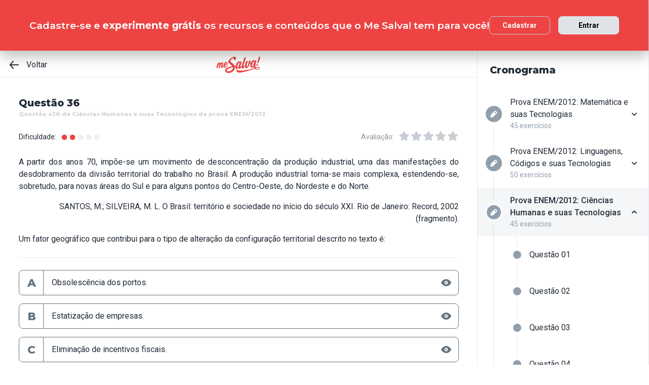

--- FILE ---
content_type: text/html; charset=utf-8
request_url: https://www.mesalva.com/app/exercicio/questao-x36-de-humanas-da-prova-enem-2012
body_size: 8992
content:
<!DOCTYPE html><html lang="pt-BR"><head><meta charSet="utf-8"/><meta http-equiv="X-UA-Compatible" content="IE=edge"/><meta property="theme-color" content="var(--color-primary-500)"/><meta name="viewport" content="minimum-scale=1, initial-scale=1, width=device-width, shrink-to-fit=no, user-scalable=no, viewport-fit=cover"/><link rel="shortcut icon" type="image/x-icon" href="/app/favicon.ico"/><link rel="icon" type="image/png" sizes="16x16" href="/app/favicon-16x16.png"/><link rel="icon" type="image/png" sizes="32x32" href="/app//favicon-32x32.png"/><link rel="apple-touch-startup-image" href="/app/images/apple_splash_2048.png" sizes="2048x2732"/><link rel="apple-touch-startup-image" href="/app/images/apple_splash_1668.png" sizes="1668x2224"/><link rel="apple-touch-startup-image" href="/app/images/apple_splash_1536.png" sizes="1536x2048"/><link rel="apple-touch-startup-image" href="/app/images/apple_splash_1125.png" sizes="1125x2436"/><link rel="apple-touch-startup-image" href="/app/images/apple_splash_1242.png" sizes="1242x2208"/><link rel="apple-touch-startup-image" href="/app/images/apple_splash_750.png" sizes="750x1334"/><link rel="apple-touch-startup-image" href="/app/images/apple_splash_640.png" sizes="640x1136"/><title>Questão x36 de Ciências Humanas e suas Tecnologias da prova ENEM/2012: A partir dos anos 70, impõe-se </title><meta name="title" content="Questão x36 de Ciências Humanas e suas Tecnologias da prova ENEM/2012: A partir dos anos 70, impõe-se "/><meta name="description" content="A partir dos anos 70, impõe-se um movimento de desconcentração da produção industrial, uma das manifestações do desdobramento da divisão territorial do trabalho "/><link rel="canonical" href="https://www.mesalva.com/app/exercicio/questao-x36-de-humanas-da-prova-enem-2012"/><meta property="og:type" content="website"/><meta property="og:url" content="https://www.mesalva.com"/><meta property="og:title" content="Questão x36 de Ciências Humanas e suas Tecnologias da prova ENEM/2012: A partir dos anos 70, impõe-se "/><meta property="og:site_name" content="Questão x36 de Ciências Humanas e suas Tecnologias da prova ENEM/2012: A partir dos anos 70, impõe-se "/><meta property="og:description" content="A partir dos anos 70, impõe-se um movimento de desconcentração da produção industrial, uma das manifestações do desdobramento da divisão territorial do trabalho "/><meta property="og:image"/><meta property="twitter:card" content="summary_large_image"/><meta property="twitter:url" content="https://www.mesalva.com"/><meta property="twitter:title" content="Questão x36 de Ciências Humanas e suas Tecnologias da prova ENEM/2012: A partir dos anos 70, impõe-se "/><meta property="twitter:description" content="A partir dos anos 70, impõe-se um movimento de desconcentração da produção industrial, uma das manifestações do desdobramento da divisão territorial do trabalho "/><meta property="twitter:image"/><meta name="next-head-count" content="29"/><meta charSet="utf-8"/><link rel="shortcut icon" href="https://mesalva.com/favicon.ico" type="image/x-icon"/><link rel="icon" href="https://mesalva.com/favicon.ico" type="image/x-icon"/><meta http-equiv="X-UA-Compatible" content="IE=edge"/><link rel="preload" href="/app/_next/static/css/562135bf303c91df.css" as="style"/><link rel="stylesheet" href="/app/_next/static/css/562135bf303c91df.css" data-n-g=""/><noscript data-n-css=""></noscript><script defer="" nomodule="" src="/app/_next/static/chunks/polyfills-5cd94c89d3acac5f.js"></script><script defer="" src="/app/_next/static/chunks/425.ce95921f33493769.js"></script><script src="/app/_next/static/chunks/webpack-04184eec5f32bd69.js" defer=""></script><script src="/app/_next/static/chunks/framework-756e481a24902eb1.js" defer=""></script><script src="/app/_next/static/chunks/main-98765cf95f7dc02c.js" defer=""></script><script src="/app/_next/static/chunks/pages/_app-fa32a60039a5c3d4.js" defer=""></script><script src="/app/_next/static/chunks/777-aec7e0616d128345.js" defer=""></script><script src="/app/_next/static/chunks/pages/%5B...content%5D-2950bce95f70e58b.js" defer=""></script><script src="/app/_next/static/8q2RpkLRDsHJO4jh8X326/_buildManifest.js" defer=""></script><script src="/app/_next/static/8q2RpkLRDsHJO4jh8X326/_ssgManifest.js" defer=""></script><script src="/app/_next/static/8q2RpkLRDsHJO4jh8X326/_middlewareManifest.js" defer=""></script></head><body><div id="__next" data-reactroot=""><meta property="google-site-verification" content="7xa_GKTHjFJ2Uk286oo7ggGv3myPaovi_h7doBgJ-0A"/><script async="" src="https://www.googletagmanager.com/gtag/js?id=UA-40316048-1"></script><script async="" src="https://www.googleoptimize.com/optimize.js?id=GTM-5FVZKQP"></script><script async="" src="https://www.googletagmanager.com/gtm.js?id=GTM-KBRSR8"></script><script type="text/javascript">
      (function(w,l){
        w[l] = w[l] || [];
        w[l].push({
          'gtm.start':new Date().getTime(),
          event:'gtm.js',
          config:'UA-40316048-1',
          event:'optimize.activate'
        });
      })(window,'dataLayer');
    </script><script src="https://l.getsitecontrol.com/5wv1n6mw.js" type="text/javascript" async=""></script><div class="progress-indicator"></div><div class="console-template app-template app-template--lg"><div class="console-template__main"><div class="console-template__header"><div class="console-header"><div class="console-header__inner"><div class="console-header__back-button"><a class="link console-header__back-button__link link--primary" href="/app/painel"><span data-testid="arrow-back" data-name="arrow-back" class="icon mr-md"><svg width="24" height="24" viewBox="0 0 24 24" fill="none" xmlns="http://www.w3.org/2000/svg"><path d="M20 11.0007H6.14L10.77 5.64111C10.9397 5.43691 11.0214 5.17365 10.997 4.90925C10.9726 4.64484 10.8442 4.40095 10.64 4.23123C10.4358 4.06151 10.1725 3.97985 9.90808 4.00423C9.64365 4.02861 9.39974 4.15702 9.23 4.36122L3.23 11.3607C3.19636 11.4084 3.16628 11.4585 3.14 11.5107C3.14 11.5607 3.14 11.5907 3.07 11.6407C3.02467 11.7553 3.00094 11.8773 3 12.0006C3.00094 12.1239 3.02467 12.2459 3.07 12.3606C3.07 12.4106 3.07 12.4406 3.14 12.4906C3.16628 12.5427 3.19636 12.5928 3.23 12.6406L9.23 19.64C9.32402 19.7529 9.44176 19.8437 9.57485 19.9059C9.70793 19.9681 9.85309 20.0002 10 20C10.2337 20.0005 10.4601 19.9191 10.64 19.77C10.7413 19.6861 10.825 19.583 10.8863 19.4666C10.9477 19.3503 10.9855 19.223 10.9975 19.0921C11.0096 18.9611 10.9957 18.829 10.9567 18.7034C10.9176 18.5778 10.8542 18.4612 10.77 18.3601L6.14 13.0005H20C20.2652 13.0005 20.5196 12.8952 20.7071 12.7077C20.8946 12.5201 21 12.2658 21 12.0006C21 11.7354 20.8946 11.4811 20.7071 11.2936C20.5196 11.1061 20.2652 11.0007 20 11.0007Z" fill="currentColor"></path></svg></span>Voltar</a></div><script type="application/ld+json">{"@context":"https://schema.org","@type":"BreadcrumbList","itemListElement":[{"position":1,"@type":"ListItem","name":"Banco de Provas | Me Salva!","item":"https://www.mesalva.com/app/banco-de-provas"},{"position":2,"@type":"ListItem","name":"Provas Anteriores ENEM","item":"https://www.mesalva.com/app/provas-anteriores-enem"},{"position":3,"@type":"ListItem","name":"Provas do ENEM 2012","item":"https://www.mesalva.com/app/banco-de-provas/provas-anteriores-enem-2012"},{"position":4,"@type":"ListItem","name":"Questão x36 de Ciências Humanas e suas Tecnologias da prova ENEM/2012: A partir dos anos 70, impõe-se ","item":"https://www.mesalva.com/app/banco-de-provas/questao-x36-de-humanas-da-prova-enem-2012"}]}</script><a class="link console-header__brand link--primary" href="/app/app/painel"></a><div></div></div><hr class="divider console-header__divider"/></div><div id="cabecalho"></div></div><main class="console-content console-template__content" id="conteudo"><h2 class="heading heading--size-xs title console-content__title">Questão 36</h2><h1 class="heading heading--size-xs title console-content__title" style="opacity:0.2;font-size:11px">Questão x36 de Ciências Humanas e suas Tecnologias da prova ENEM/2012</h1><div class="console-content__header"><div class="range-completion"><span class="caption range-completion__label">Dificuldade:</span><span data-testid="is-completed" data-name="circle" class="icon range-completion__item range-completion__item--is-checked"><svg width="16" height="16" viewBox="0 0 24 24" fill="none" xmlns="http://www.w3.org/2000/svg"><circle cx="12" cy="12" r="8" fill="currentColor"></circle></svg></span><span data-testid="is-completed" data-name="circle" class="icon range-completion__item range-completion__item--is-checked"><svg width="16" height="16" viewBox="0 0 24 24" fill="none" xmlns="http://www.w3.org/2000/svg"><circle cx="12" cy="12" r="8" fill="currentColor"></circle></svg></span><span data-testid="is-empty" data-name="circle" class="icon range-completion__item"><svg width="16" height="16" viewBox="0 0 24 24" fill="none" xmlns="http://www.w3.org/2000/svg"><circle cx="12" cy="12" r="8" fill="currentColor"></circle></svg></span><span data-testid="is-empty" data-name="circle" class="icon range-completion__item"><svg width="16" height="16" viewBox="0 0 24 24" fill="none" xmlns="http://www.w3.org/2000/svg"><circle cx="12" cy="12" r="8" fill="currentColor"></circle></svg></span><span data-testid="is-empty" data-name="circle" class="icon range-completion__item"><svg width="16" height="16" viewBox="0 0 24 24" fill="none" xmlns="http://www.w3.org/2000/svg"><circle cx="12" cy="12" r="8" fill="currentColor"></circle></svg></span></div><div><div class="rating-star rating-star--is-disabled"><span class="caption rating-star__label">Avaliação:</span><label class="rating-star__icon rating-star__icon--is-disabled" data-testid="label-star"><input type="radio" class="rating-star__radio" data-testid="radio-star" value="1" name="rating" disabled=""/><span data-testid="star" data-name="star" as="button" class="icon rating-star__star"><svg width="24" height="24" viewBox="0 0 24 24" fill="none" xmlns="http://www.w3.org/2000/svg"><path d="M17.56 21C17.4001 21.0007 17.2423 20.9629 17.1 20.89L12 18.22L6.9 20.89C6.56214 21.0677 6.1526 21.0375 5.84443 20.8122C5.53626 20.5869 5.38323 20.2059 5.45 19.83L6.45 14.2L2.33 10.2C2.06806 9.93862 1.97189 9.55393 2.08 9.20002C2.19825 8.83744 2.51242 8.57369 2.89 8.52002L8.59 7.69002L11.1 2.56002C11.2671 2.21503 11.6167 1.99591 12 1.99591C12.3833 1.99591 12.7329 2.21503 12.9 2.56002L15.44 7.68002L21.14 8.51002C21.5176 8.56369 21.8318 8.82744 21.95 9.19002C22.0581 9.54393 21.9619 9.92862 21.7 10.19L17.58 14.19L18.58 19.82C18.6529 20.2028 18.4968 20.5931 18.18 20.82C17.9989 20.9469 17.7809 21.0102 17.56 21Z" fill="currentColor"></path></svg></span></label><label class="rating-star__icon rating-star__icon--is-disabled" data-testid="label-star"><input type="radio" class="rating-star__radio" data-testid="radio-star" value="2" name="rating" disabled=""/><span data-testid="star" data-name="star" as="button" class="icon rating-star__star"><svg width="24" height="24" viewBox="0 0 24 24" fill="none" xmlns="http://www.w3.org/2000/svg"><path d="M17.56 21C17.4001 21.0007 17.2423 20.9629 17.1 20.89L12 18.22L6.9 20.89C6.56214 21.0677 6.1526 21.0375 5.84443 20.8122C5.53626 20.5869 5.38323 20.2059 5.45 19.83L6.45 14.2L2.33 10.2C2.06806 9.93862 1.97189 9.55393 2.08 9.20002C2.19825 8.83744 2.51242 8.57369 2.89 8.52002L8.59 7.69002L11.1 2.56002C11.2671 2.21503 11.6167 1.99591 12 1.99591C12.3833 1.99591 12.7329 2.21503 12.9 2.56002L15.44 7.68002L21.14 8.51002C21.5176 8.56369 21.8318 8.82744 21.95 9.19002C22.0581 9.54393 21.9619 9.92862 21.7 10.19L17.58 14.19L18.58 19.82C18.6529 20.2028 18.4968 20.5931 18.18 20.82C17.9989 20.9469 17.7809 21.0102 17.56 21Z" fill="currentColor"></path></svg></span></label><label class="rating-star__icon rating-star__icon--is-disabled" data-testid="label-star"><input type="radio" class="rating-star__radio" data-testid="radio-star" value="3" name="rating" disabled=""/><span data-testid="star" data-name="star" as="button" class="icon rating-star__star"><svg width="24" height="24" viewBox="0 0 24 24" fill="none" xmlns="http://www.w3.org/2000/svg"><path d="M17.56 21C17.4001 21.0007 17.2423 20.9629 17.1 20.89L12 18.22L6.9 20.89C6.56214 21.0677 6.1526 21.0375 5.84443 20.8122C5.53626 20.5869 5.38323 20.2059 5.45 19.83L6.45 14.2L2.33 10.2C2.06806 9.93862 1.97189 9.55393 2.08 9.20002C2.19825 8.83744 2.51242 8.57369 2.89 8.52002L8.59 7.69002L11.1 2.56002C11.2671 2.21503 11.6167 1.99591 12 1.99591C12.3833 1.99591 12.7329 2.21503 12.9 2.56002L15.44 7.68002L21.14 8.51002C21.5176 8.56369 21.8318 8.82744 21.95 9.19002C22.0581 9.54393 21.9619 9.92862 21.7 10.19L17.58 14.19L18.58 19.82C18.6529 20.2028 18.4968 20.5931 18.18 20.82C17.9989 20.9469 17.7809 21.0102 17.56 21Z" fill="currentColor"></path></svg></span></label><label class="rating-star__icon rating-star__icon--is-disabled" data-testid="label-star"><input type="radio" class="rating-star__radio" data-testid="radio-star" value="4" name="rating" disabled=""/><span data-testid="star" data-name="star" as="button" class="icon rating-star__star"><svg width="24" height="24" viewBox="0 0 24 24" fill="none" xmlns="http://www.w3.org/2000/svg"><path d="M17.56 21C17.4001 21.0007 17.2423 20.9629 17.1 20.89L12 18.22L6.9 20.89C6.56214 21.0677 6.1526 21.0375 5.84443 20.8122C5.53626 20.5869 5.38323 20.2059 5.45 19.83L6.45 14.2L2.33 10.2C2.06806 9.93862 1.97189 9.55393 2.08 9.20002C2.19825 8.83744 2.51242 8.57369 2.89 8.52002L8.59 7.69002L11.1 2.56002C11.2671 2.21503 11.6167 1.99591 12 1.99591C12.3833 1.99591 12.7329 2.21503 12.9 2.56002L15.44 7.68002L21.14 8.51002C21.5176 8.56369 21.8318 8.82744 21.95 9.19002C22.0581 9.54393 21.9619 9.92862 21.7 10.19L17.58 14.19L18.58 19.82C18.6529 20.2028 18.4968 20.5931 18.18 20.82C17.9989 20.9469 17.7809 21.0102 17.56 21Z" fill="currentColor"></path></svg></span></label><label class="rating-star__icon rating-star__icon--is-disabled" data-testid="label-star"><input type="radio" class="rating-star__radio" data-testid="radio-star" value="5" name="rating" disabled=""/><span data-testid="star" data-name="star" as="button" class="icon rating-star__star"><svg width="24" height="24" viewBox="0 0 24 24" fill="none" xmlns="http://www.w3.org/2000/svg"><path d="M17.56 21C17.4001 21.0007 17.2423 20.9629 17.1 20.89L12 18.22L6.9 20.89C6.56214 21.0677 6.1526 21.0375 5.84443 20.8122C5.53626 20.5869 5.38323 20.2059 5.45 19.83L6.45 14.2L2.33 10.2C2.06806 9.93862 1.97189 9.55393 2.08 9.20002C2.19825 8.83744 2.51242 8.57369 2.89 8.52002L8.59 7.69002L11.1 2.56002C11.2671 2.21503 11.6167 1.99591 12 1.99591C12.3833 1.99591 12.7329 2.21503 12.9 2.56002L15.44 7.68002L21.14 8.51002C21.5176 8.56369 21.8318 8.82744 21.95 9.19002C22.0581 9.54393 21.9619 9.92862 21.7 10.19L17.58 14.19L18.58 19.82C18.6529 20.2028 18.4968 20.5931 18.18 20.82C17.9989 20.9469 17.7809 21.0102 17.56 21Z" fill="currentColor"></path></svg></span></label></div></div></div><div class="console-content__body"></div></main></div><div class="console-sidebar console-template__sidebar" id="cronograma"><h3 class="heading heading--size-xs console-sidebar__title">Cronograma</h3><div class="console-list" data-testid="console-list"></div></div></div><div class="console-footer console-template__footer"><div class="navigation-bar navigation-bar--show"><a class="link navigation-bar-item link--custom" href="/app/exercicio/questao-x35-de-humanas-da-prova-enem-2012?lista=provas-anteriores-enem__enem-2012__03&amp;modulo=provas-anteriores-enem-2012"><span data-testid="arrow-back" data-name="arrow-back" class="icon navigation-bar-item__icon"><svg width="24" height="24" viewBox="0 0 24 24" fill="none" xmlns="http://www.w3.org/2000/svg"><path d="M20 11.0007H6.14L10.77 5.64111C10.9397 5.43691 11.0214 5.17365 10.997 4.90925C10.9726 4.64484 10.8442 4.40095 10.64 4.23123C10.4358 4.06151 10.1725 3.97985 9.90808 4.00423C9.64365 4.02861 9.39974 4.15702 9.23 4.36122L3.23 11.3607C3.19636 11.4084 3.16628 11.4585 3.14 11.5107C3.14 11.5607 3.14 11.5907 3.07 11.6407C3.02467 11.7553 3.00094 11.8773 3 12.0006C3.00094 12.1239 3.02467 12.2459 3.07 12.3606C3.07 12.4106 3.07 12.4406 3.14 12.4906C3.16628 12.5427 3.19636 12.5928 3.23 12.6406L9.23 19.64C9.32402 19.7529 9.44176 19.8437 9.57485 19.9059C9.70793 19.9681 9.85309 20.0002 10 20C10.2337 20.0005 10.4601 19.9191 10.64 19.77C10.7413 19.6861 10.825 19.583 10.8863 19.4666C10.9477 19.3503 10.9855 19.223 10.9975 19.0921C11.0096 18.9611 10.9957 18.829 10.9567 18.7034C10.9176 18.5778 10.8542 18.4612 10.77 18.3601L6.14 13.0005H20C20.2652 13.0005 20.5196 12.8952 20.7071 12.7077C20.8946 12.5201 21 12.2658 21 12.0006C21 11.7354 20.8946 11.4811 20.7071 11.2936C20.5196 11.1061 20.2652 11.0007 20 11.0007Z" fill="currentColor"></path></svg></span><p class="text text--size-sm navigation-bar-item__icon">Voltar</p></a><a class="link navigation-bar-item link--custom" href="#conteudo"><span data-testid="file" data-name="file" class="icon navigation-bar-item__icon"><svg width="24" height="24" viewBox="0 0 24 24" fill="none" xmlns="http://www.w3.org/2000/svg"><path d="M19.74 7.33L15.3 2.33C15.2065 2.2264 15.0924 2.14353 14.9649 2.08669C14.8375 2.02986 14.6995 2.00033 14.56 2H6.56C6.22775 1.99603 5.89797 2.05756 5.5895 2.18105C5.28103 2.30455 4.9999 2.4876 4.76218 2.71975C4.52446 2.9519 4.33479 3.22861 4.20402 3.53406C4.07324 3.83952 4.00392 4.16775 4 4.5V19.5C4.00392 19.8322 4.07324 20.1605 4.20402 20.4659C4.33479 20.7714 4.52446 21.0481 4.76218 21.2802C4.9999 21.5124 5.28103 21.6954 5.5895 21.8189C5.89797 21.9424 6.22775 22.004 6.56 22H17.44C17.7723 22.004 18.102 21.9424 18.4105 21.8189C18.719 21.6954 19.0001 21.5124 19.2378 21.2802C19.4755 21.0481 19.6652 20.7714 19.796 20.4659C19.9268 20.1605 19.9961 19.8322 20 19.5V8C19.9994 7.75216 19.9067 7.51339 19.74 7.33V7.33ZM14 4L17.74 8H14.74C14.6353 7.99367 14.5329 7.96656 14.4387 7.92023C14.3446 7.8739 14.2607 7.80929 14.1918 7.73016C14.1229 7.65103 14.0704 7.55898 14.0375 7.45937C14.0046 7.35976 13.9918 7.25459 14 7.15V4Z" fill="currentColor"></path></svg></span><p class="text text--size-sm navigation-bar-item__icon">Conteúdo</p></a><a class="link navigation-bar-item link--custom" href="#cronograma"><span data-testid="list" data-name="list" class="icon navigation-bar-item__icon"><svg width="24" height="24" viewBox="0 0 24 24" fill="none" xmlns="http://www.w3.org/2000/svg"><path d="M4 8C4.55228 8 5 7.55228 5 7C5 6.44772 4.55228 6 4 6C3.44772 6 3 6.44772 3 7C3 7.55228 3.44772 8 4 8Z" fill="currentColor"></path><path d="M4 13C4.55228 13 5 12.5523 5 12C5 11.4477 4.55228 11 4 11C3.44772 11 3 11.4477 3 12C3 12.5523 3.44772 13 4 13Z" fill="currentColor"></path><path d="M4 18C4.55228 18 5 17.5523 5 17C5 16.4477 4.55228 16 4 16C3.44772 16 3 16.4477 3 17C3 17.5523 3.44772 18 4 18Z" fill="currentColor"></path><path d="M20.06 11H7.94C7.42085 11 7 11.4209 7 11.94V12.06C7 12.5791 7.42085 13 7.94 13H20.06C20.5791 13 21 12.5791 21 12.06V11.94C21 11.4209 20.5791 11 20.06 11Z" fill="currentColor"></path><path d="M20.06 16H7.94C7.42085 16 7 16.4209 7 16.94V17.06C7 17.5791 7.42085 18 7.94 18H20.06C20.5791 18 21 17.5791 21 17.06V16.94C21 16.4209 20.5791 16 20.06 16Z" fill="currentColor"></path><path d="M20.06 6H7.94C7.42085 6 7 6.42085 7 6.94V7.06C7 7.57915 7.42085 8 7.94 8H20.06C20.5791 8 21 7.57915 21 7.06V6.94C21 6.42085 20.5791 6 20.06 6Z" fill="currentColor"></path></svg></span><p class="text text--size-sm navigation-bar-item__icon">Lista</p></a><div class="navigation-bar-item"><div class="toggle-dropdown toggle-dropdown--is-right toggle-dropdown--is-above"><button class="btn btn--neutral btn--size-sm btn--is-disabled toggle-btn toggle-btn--variant-text" type="button" disabled="" title="Abrir mais opções para o item" data-testid="toggle-dropdown-button"><span data-testid="more-horizontal" data-name="more-horizontal" class="icon btn__icon"><svg width="16" height="16" viewBox="0 0 24 24" fill="none" xmlns="http://www.w3.org/2000/svg"><path d="M12 14C13.1046 14 14 13.1046 14 12C14 10.8954 13.1046 10 12 10C10.8954 10 10 10.8954 10 12C10 13.1046 10.8954 14 12 14Z" fill="currentColor"></path><path d="M19 14C20.1046 14 21 13.1046 21 12C21 10.8954 20.1046 10 19 10C17.8954 10 17 10.8954 17 12C17 13.1046 17.8954 14 19 14Z" fill="currentColor"></path><path d="M5 14C6.10457 14 7 13.1046 7 12C7 10.8954 6.10457 10 5 10C3.89543 10 3 10.8954 3 12C3 13.1046 3.89543 14 5 14Z" fill="currentColor"></path></svg></span><span class="btn__content">Mais</span></button></div></div><a class="link navigation-bar-item link--custom" href="/app/exercicio/questao-x37-de-humanas-da-prova-enem-2012?lista=provas-anteriores-enem__enem-2012__03&amp;modulo=provas-anteriores-enem-2012"><span data-testid="arrow-forward" data-name="arrow-forward" class="icon navigation-bar-item__icon"><svg width="24" height="24" viewBox="0 0 24 24" fill="none" xmlns="http://www.w3.org/2000/svg"><path d="M4 12.9993H17.86L13.23 18.3589C13.146 18.46 13.0826 18.5767 13.0437 18.7022C13.0047 18.8278 12.9909 18.9598 13.003 19.0908C13.0274 19.3552 13.1558 19.599 13.36 19.7688C13.5642 19.9385 13.8275 20.0201 14.0919 19.9958C14.3564 19.9714 14.6003 19.843 14.77 19.6388L20.77 12.6393C20.8036 12.5916 20.8337 12.5415 20.86 12.4893C20.86 12.4393 20.91 12.4093 20.93 12.3593C20.9753 12.2447 20.9991 12.1227 21 11.9994C20.9991 11.8761 20.9753 11.7541 20.93 11.6394C20.93 11.5894 20.88 11.5594 20.86 11.5094C20.8337 11.4573 20.8036 11.4072 20.77 11.3594L14.77 4.35997C14.676 4.2471 14.5582 4.15633 14.4252 4.09411C14.2921 4.03189 14.1469 3.99976 14 4C13.7663 3.99955 13.5399 4.08091 13.36 4.22998C13.2587 4.31392 13.175 4.41701 13.1137 4.53335C13.0523 4.64969 13.0145 4.77698 13.0025 4.90795C12.9904 5.03891 13.0043 5.17097 13.0433 5.29657C13.0824 5.42216 13.1458 5.53882 13.23 5.63985L17.86 10.9995H4C3.73478 10.9995 3.48043 11.1048 3.29289 11.2923C3.10536 11.4799 3 11.7342 3 11.9994C3 12.2646 3.10536 12.5189 3.29289 12.7064C3.48043 12.8939 3.73478 12.9993 4 12.9993Z" fill="currentColor"></path></svg></span><p class="text text--size-sm navigation-bar-item__icon">Próximo</p></a></div></div></div><script id="__NEXT_DATA__" type="application/json">{"props":{"pageProps":{"component":"ConsoleTemplate","title":"Questão x36 de Ciências Humanas e suas Tecnologias da prova ENEM/2012: A partir dos anos 70, impõe-se ","description":"A partir dos anos 70, impõe-se um movimento de desconcentração da produção industrial, uma das manifestações do desdobramento da divisão territorial do trabalho ","image":null,"breadcrumb":[{"label":"Voltar","href":"/app/painel"}],"ldjsonBreadcrumb":[{"name":"Banco de Provas | Me Salva!","item":"https://www.mesalva.com/app/banco-de-provas"},{"name":"Provas Anteriores ENEM","item":"https://www.mesalva.com/app/provas-anteriores-enem"},{"name":"Provas do ENEM 2012","item":"https://www.mesalva.com/app/banco-de-provas/provas-anteriores-enem-2012"},{"name":"Questão x36 de Ciências Humanas e suas Tecnologias da prova ENEM/2012: A partir dos anos 70, impõe-se ","item":"https://www.mesalva.com/app/banco-de-provas/questao-x36-de-humanas-da-prova-enem-2012"}],"canonical":"https://www.mesalva.com/app/exercicio/questao-x36-de-humanas-da-prova-enem-2012","content":{"difficulty":2,"title":"Questão 36","seoTitle":"Questão x36 de Ciências Humanas e suas Tecnologias da prova ENEM/2012","eventSlug":"contents/exercises/questao-x36-de-humanas-da-prova-enem-2012?item_token=provas-anteriores-enem__enem-2012__03\u0026node_module_token=provas-anteriores-enem-2012","ratingSlug":"contents/rating/questao-x36-de-humanas-da-prova-enem-2012?context=/app/painel","children":[{"component":"ExerciseList","eventSlug":"contents/exercises/questao-x36-de-humanas-da-prova-enem-2012?item_token=provas-anteriores-enem__enem-2012__03\u0026node_module_token=provas-anteriores-enem-2012","nextButton":{"label":"Próximo exercício","href":"/app/exercicio/questao-x37-de-humanas-da-prova-enem-2012?lista=provas-anteriores-enem__enem-2012__03\u0026modulo=provas-anteriores-enem-2012"},"id":"enem858ciencias-humanasenem-2012","hasVideoResolution":false,"controller":"getBffApi","endpoint":"user/contents/access/questao-x36-de-humanas-da-prova-enem-2012","access":"fetching","resolution":[{"component":"DangerousHTML","html":"\u003cp\u003e\u003cfont color=\"#ff0000\"\u003eA maioria das alternativas são, na realidade, problemas para o desenvolvimento industrial.\u003c/font\u003e\u003c/p\u003e\u003cp\u003e\u003cbr\u003e\u003c/p\u003e\u003cp\u003e\u003cb\u003e\u003ci\u003eAs únicas que poderiam estar relacionadas com a desconcentração da produção industrial são as alternativas “d” para alguns países com indústrias fortes já estabelecidas ou a alternativa “e” para o caso brasileiro.\u003c/i\u003e\u003c/b\u003e\u003c/p\u003e\u003cp\u003e\u003cbr\u003e\u003c/p\u003e\u003cul\u003e\u003cli\u003e\u003cfont color=\"#003163\"\u003eQuando a comunicação atingiu um certo estágio de maturidade ao redor do mundo e especialmente em países em processo de industrialização houve um “boom” de dispersão de indústrias que facilitou a globalização como ela é hoje.\u003c/font\u003e\u003c/li\u003e\u003c/ul\u003e\u003cdiv\u003e\u003cbr\u003e\u003c/div\u003e","as":"div"}],"text":"\u003cp style=\"text-align: justify;\"\u003eA partir dos anos 70, impõe-se um movimento de desconcentração da produção industrial, uma das manifestações do desdobramento da divisão territorial do trabalho no Brasil. A produção industrial torna-se mais complexa, estendendo-se, sobretudo, para novas áreas do Sul e para alguns pontos do Centro-Oeste, do Nordeste e do Norte.\u003c/p\u003e\u003cp style=\"text-align: right;\"\u003e\u003cspan style=\"font-size: 0.85em;\"\u003eSANTOS, M.; SILVEIRA, M. L. O Brasil: território e sociedade no início do século XXI. Rio de Janeiro: Record, 2002 (fragmento).\u003c/span\u003e\u003c/p\u003e \u003cp style=\"text-align: justify;\"\u003eUm fator geográfico que contribui para o tipo de alteração da configuração territorial descrito no texto é:\u003c/p\u003e","list":[{"id":"302841","letter":"A","children":"\u003cp\u003eObsolescência dos portos.\u003c/p\u003e","isCorrect":false},{"id":"302842","letter":"B","children":"\u003cp\u003eEstatização de empresas.\u003c/p\u003e","isCorrect":false},{"id":"302843","letter":"C","children":"\u003cp\u003eEliminação de incentivos fiscais.\u003c/p\u003e","isCorrect":false},{"id":"302844","letter":"D","children":"\u003cp\u003eAmpliação de políticas protecionistas.\u003c/p\u003e","isCorrect":false},{"id":"302845","letter":"E","children":"\u003cp\u003eDesenvolvimento dos meios de comunicação.\u003c/p\u003e","isCorrect":true}]},{"component":"Divider"},{"component":"MediumReport","href":"https://www.mesalva.com/redirect/typeform/CczOaGsk?permalink=enem-e-vestibulares%2Fmonitorias%2Fsalas-por-materia-enem%2Fsala-geografia-humana%2Findustrializacao-brasileira-e-o-modal-de-transportes-nacional-19092022%2Flista-de-casa-industrializacao-brasileira-e-o-modal-de-transportes-nacional%2Fenem858ciencias-humanasenem-2012\u0026token=questao-x36-de-humanas-da-prova-enem-2012"}]},"sidebar":{"eventSlug":"sidebar_events/provas-anteriores-enem-2012","list":[{"id":"matematicaenem-2012","title":"Prova ENEM/2012: Matemática e suas Tecnologias","subtitle":"45 exercícios","href":"/app/exercicio/enem1000174matematicaenem-2012-62678?lista=provas-anteriores-enem__enem-2012__01","iconName":"edit","isActive":false,"isOpen":false,"list":[{"id":"enem1001142matematicaenem-2012","isCorrect":false,"isAnswered":false,"showAnswer":false,"isActive":false,"title":"Questão 01","href":"/app/exercicio/questao-x1-de-matematica-da-prova-enem-2012?lista=provas-anteriores-enem__enem-2012__01"},{"id":"enem1002177matematicaenem-2012","isCorrect":false,"isAnswered":false,"showAnswer":false,"isActive":false,"title":"Questão 02","href":"/app/exercicio/questao-x2-de-matematica-da-prova-enem-2012?lista=provas-anteriores-enem__enem-2012__01"},{"id":"enem1003179matematicaenem-2012","isCorrect":false,"isAnswered":false,"showAnswer":false,"isActive":false,"title":"Questão 03","href":"/app/exercicio/questao-x3-de-matematica-da-prova-enem-2012?lista=provas-anteriores-enem__enem-2012__01"},{"id":"enem1004143matematicaenem-2012","isCorrect":false,"isAnswered":false,"showAnswer":false,"isActive":false,"title":"Questão 04","href":"/app/exercicio/questao-x4-de-matematica-da-prova-enem-2012?lista=provas-anteriores-enem__enem-2012__01"},{"id":"enem1005155matematicaenem-2012","isCorrect":false,"isAnswered":false,"showAnswer":false,"isActive":false,"title":"Questão 05","href":"/app/exercicio/questao-x5-de-matematica-da-prova-enem-2012?lista=provas-anteriores-enem__enem-2012__01"},{"id":"enem961160matematicaenem-2012","isCorrect":false,"isAnswered":false,"showAnswer":false,"isActive":false,"title":"Questão 06","href":"/app/exercicio/questao-x6-de-matematica-da-prova-enem-2012?lista=provas-anteriores-enem__enem-2012__01"},{"id":"enem962156matematicaenem-2012","isCorrect":false,"isAnswered":false,"showAnswer":false,"isActive":false,"title":"Questão 07","href":"/app/exercicio/questao-x7-de-matematica-da-prova-enem-2012?lista=provas-anteriores-enem__enem-2012__01"},{"id":"enem965144matematicaenem-2012","isCorrect":false,"isAnswered":false,"showAnswer":false,"isActive":false,"title":"Questão 08","href":"/app/exercicio/questao-x8-de-matematica-da-prova-enem-2012?lista=provas-anteriores-enem__enem-2012__01"},{"id":"enem966145matematicaenem-2012","isCorrect":false,"isAnswered":false,"showAnswer":false,"isActive":false,"title":"Questão 09","href":"/app/exercicio/questao-x9-de-matematica-da-prova-enem-2012?lista=provas-anteriores-enem__enem-2012__01"},{"id":"enem967162matematicaenem-2012","isCorrect":false,"isAnswered":false,"showAnswer":false,"isActive":false,"title":"Questão 10","href":"/app/exercicio/questao-x10-de-matematica-da-prova-enem-2012?lista=provas-anteriores-enem__enem-2012__01"},{"id":"enem968163matematicaenem-2012","isCorrect":false,"isAnswered":false,"showAnswer":false,"isActive":false,"title":"Questão 11","href":"/app/exercicio/questao-x11-de-matematica-da-prova-enem-2012?lista=provas-anteriores-enem__enem-2012__01"},{"id":"enem969175matematicaenem-2012","isCorrect":false,"isAnswered":false,"showAnswer":false,"isActive":false,"title":"Questão 12","href":"/app/exercicio/enem969175matematicaenem-2012?lista=provas-anteriores-enem__enem-2012__01"},{"id":"enem970164matematicaenem-2012","isCorrect":false,"isAnswered":false,"showAnswer":false,"isActive":false,"title":"Questão 13","href":"/app/exercicio/questao-x13-de-matematica-da-prova-enem-2012?lista=provas-anteriores-enem__enem-2012__01"},{"id":"enem971178matematicaenem-2012","isCorrect":false,"isAnswered":false,"showAnswer":false,"isActive":false,"title":"Questão 14","href":"/app/exercicio/questao-x14-de-matematica-da-prova-enem-2012?lista=provas-anteriores-enem__enem-2012__01"},{"id":"enem972165matematicaenem-2012","isCorrect":false,"isAnswered":false,"showAnswer":false,"isActive":false,"title":"Questão 15","href":"/app/exercicio/questao-x15-de-matematica-da-prova-enem-2012?lista=provas-anteriores-enem__enem-2012__01"},{"id":"enem973137matematicaenem-2012","isCorrect":false,"isAnswered":false,"showAnswer":false,"isActive":false,"title":"Questão 16","href":"/app/exercicio/questao-x16-de-matematica-da-prova-enem-2012?lista=provas-anteriores-enem__enem-2012__01"},{"id":"enem974151matematicaenem-2012","isCorrect":false,"isAnswered":false,"showAnswer":false,"isActive":false,"title":"Questão 17","href":"/app/exercicio/enem974151matematicaenem-2012?lista=provas-anteriores-enem__enem-2012__01"},{"id":"enem975180matematicaenem-2012","isCorrect":false,"isAnswered":false,"showAnswer":false,"isActive":false,"title":"Questão 18","href":"/app/exercicio/questao-x18-de-matematica-da-prova-enem-2012?lista=provas-anteriores-enem__enem-2012__01"},{"id":"enem976138matematicaenem-2012","isCorrect":false,"isAnswered":false,"showAnswer":false,"isActive":false,"title":"Questão 19","href":"/app/exercicio/questao-x19-de-matematica-da-prova-enem-2012?lista=provas-anteriores-enem__enem-2012__01"},{"id":"enem977157matematicaenem-2012","isCorrect":false,"isAnswered":false,"showAnswer":false,"isActive":false,"title":"Questão 20","href":"/app/exercicio/questao-x20-de-matematica-da-prova-enem-2012?lista=provas-anteriores-enem__enem-2012__01"},{"id":"enem978152matematicaenem-2012","isCorrect":false,"isAnswered":false,"showAnswer":false,"isActive":false,"title":"Questão 21","href":"/app/exercicio/questao-x21-de-matematica-da-prova-enem-2012?lista=provas-anteriores-enem__enem-2012__01"},{"id":"enem979166matematicaenem-2012","isCorrect":false,"isAnswered":false,"showAnswer":false,"isActive":false,"title":"Questão 22","href":"/app/exercicio/questao-x22-de-matematica-da-prova-enem-2012?lista=provas-anteriores-enem__enem-2012__01"},{"id":"enem980167matematicaenem-2012","isCorrect":false,"isAnswered":false,"showAnswer":false,"isActive":false,"title":"Questão 23","href":"/app/exercicio/enem980167matematicaenem-2012?lista=provas-anteriores-enem__enem-2012__01"},{"id":"enem981146matematicaenem-2012","isCorrect":false,"isAnswered":false,"showAnswer":false,"isActive":false,"title":"Questão 24","href":"/app/exercicio/questao-x24-de-matematica-da-prova-enem-2012?lista=provas-anteriores-enem__enem-2012__01"},{"id":"enem982147matematicaenem-2012","isCorrect":false,"isAnswered":false,"showAnswer":false,"isActive":false,"title":"Questão 25","href":"/app/exercicio/questao-x25-de-matematica-da-prova-enem-2012?lista=provas-anteriores-enem__enem-2012__01"},{"id":"enem983153matematicaenem-2012","isCorrect":false,"isAnswered":false,"showAnswer":false,"isActive":false,"title":"Questão 26","href":"/app/exercicio/questao-x26-de-matematica-da-prova-enem-2012?lista=provas-anteriores-enem__enem-2012__01"},{"id":"enem984158matematicaenem-2012","isCorrect":false,"isAnswered":false,"showAnswer":false,"isActive":false,"title":"Questão 27","href":"/app/exercicio/questao-x27-de-matematica-da-prova-enem-2012?lista=provas-anteriores-enem__enem-2012__01"},{"id":"enem985159matematicaenem-2012","isCorrect":false,"isAnswered":false,"showAnswer":false,"isActive":false,"title":"Questão 28","href":"/app/exercicio/enem985159matematicaenem-2012?lista=provas-anteriores-enem__enem-2012__01"},{"id":"enem986168matematicaenem-2012","isCorrect":false,"isAnswered":false,"showAnswer":false,"isActive":false,"title":"Questão 29","href":"/app/exercicio/questao-x29-de-matematica-da-prova-enem-2012?lista=provas-anteriores-enem__enem-2012__01"},{"id":"enem987139matematicaenem-2012","isCorrect":false,"isAnswered":false,"showAnswer":false,"isActive":false,"title":"Questão 30","href":"/app/exercicio/questao-x30-de-matematica-da-prova-enem-2012?lista=provas-anteriores-enem__enem-2012__01"},{"id":"enem988140matematicaenem-2012","isCorrect":false,"isAnswered":false,"showAnswer":false,"isActive":false,"title":"Questão 31","href":"/app/exercicio/enem988140matematicaenem-2012?lista=provas-anteriores-enem__enem-2012__01"},{"id":"enem989169matematicaenem-2012","isCorrect":false,"isAnswered":false,"showAnswer":false,"isActive":false,"title":"Questão 32","href":"/app/exercicio/questao-x32-de-matematica-da-prova-enem-2012?lista=provas-anteriores-enem__enem-2012__01"},{"id":"enem990154matematicaenem-2012","isCorrect":false,"isAnswered":false,"showAnswer":false,"isActive":false,"title":"Questão 33","href":"/app/exercicio/enem990154matematicaenem-2012?lista=provas-anteriores-enem__enem-2012__01"},{"id":"enem991148matematicaenem-2012","isCorrect":false,"isAnswered":false,"showAnswer":false,"isActive":false,"title":"Questão 34","href":"/app/exercicio/questao-x34-de-matematica-da-prova-enem-2012?lista=provas-anteriores-enem__enem-2012__01"},{"id":"enem992149matematicaenem-2012","isCorrect":false,"isAnswered":false,"showAnswer":false,"isActive":false,"title":"Questão 35","href":"/app/exercicio/questao-x35-de-matematica-da-prova-enem-2012?lista=provas-anteriores-enem__enem-2012__01"},{"id":"enem993170matematicaenem-2012","isCorrect":false,"isAnswered":false,"showAnswer":false,"isActive":false,"title":"Questão 36","href":"/app/exercicio/questao-x36-de-matematica-da-prova-enem-2012?lista=provas-anteriores-enem__enem-2012__01"},{"id":"enem994176matematicaenem-2012","isCorrect":false,"isAnswered":false,"showAnswer":false,"isActive":false,"title":"Questão 37","href":"/app/exercicio/questao-x37-de-matematica-da-prova-enem-2012?lista=provas-anteriores-enem__enem-2012__01"},{"id":"enem995150matematicaenem-2012","isCorrect":false,"isAnswered":false,"showAnswer":false,"isActive":false,"title":"Questão 38","href":"/app/exercicio/questao-x38-de-matematica-da-prova-enem-2012?lista=provas-anteriores-enem__enem-2012__01"},{"id":"enem996171matematicaenem-2012","isCorrect":false,"isAnswered":false,"showAnswer":false,"isActive":false,"title":"Questão 39","href":"/app/exercicio/enem996171matematicaenem-2012?lista=provas-anteriores-enem__enem-2012__01"},{"id":"enem997172matematicaenem-2012","isCorrect":false,"isAnswered":false,"showAnswer":false,"isActive":false,"title":"Questão 40","href":"/app/exercicio/questao-x40-de-matematica-da-prova-enem-2012?lista=provas-anteriores-enem__enem-2012__01"},{"id":"enem998173matematicaenem-2012","isCorrect":false,"isAnswered":false,"showAnswer":false,"isActive":false,"title":"Questão 41","href":"/app/exercicio/questao-x41-de-matematica-da-prova-enem-2012?lista=provas-anteriores-enem__enem-2012__01"},{"id":"enem999141matematicaenem-2012","isCorrect":false,"isAnswered":false,"showAnswer":false,"isActive":false,"title":"Questão 42","href":"/app/exercicio/questao-x42-de-matematica-da-prova-enem-2012?lista=provas-anteriores-enem__enem-2012__01"}]},{"id":"linguagensenem-linguagens-2012","title":"Prova ENEM/2012: Linguagens, Códigos e suas Tecnologias","subtitle":"50 exercícios","href":"/app/exercicio/questao-x1-de-linguagens--da-prova-enem-2012?lista=provas-anteriores-enem__enem-2012__02","iconName":"edit","isActive":false,"isOpen":false,"list":[{"id":"enem912linguagensenem-linguagens-2012","isCorrect":false,"isAnswered":false,"showAnswer":false,"isActive":false,"title":"Questão 01","href":"/app/exercicio/questao-x1-de-linguagens--da-prova-enem-2012?lista=provas-anteriores-enem__enem-2012__02"},{"id":"enem913linguagensenem-linguagens-2012","isCorrect":false,"isAnswered":false,"showAnswer":false,"isActive":false,"title":"Questão 02","href":"/app/exercicio/questao-x2-de-linguagens--da-prova-enem-2012?lista=provas-anteriores-enem__enem-2012__02"},{"id":"enem914linguagensenem-linguagens-2012","isCorrect":false,"isAnswered":false,"showAnswer":false,"isActive":false,"title":"Questão 03","href":"/app/exercicio/questao-x3-de-linguagens--da-prova-enem-2012?lista=provas-anteriores-enem__enem-2012__02"},{"id":"enem915linguagensenem-linguagens-2012","isCorrect":false,"isAnswered":false,"showAnswer":false,"isActive":false,"title":"Questão 04","href":"/app/exercicio/questao-x4-de-linguagens--da-prova-enem-2012?lista=provas-anteriores-enem__enem-2012__02"},{"id":"enem916linguagensenem-linguagens-2012","isCorrect":false,"isAnswered":false,"showAnswer":false,"isActive":false,"title":"Questão 05","href":"/app/exercicio/enem916linguagensenem-linguagens-2012?lista=provas-anteriores-enem__enem-2012__02"},{"id":"enem922linguagensenem-linguagens-2012","isCorrect":false,"isAnswered":false,"showAnswer":false,"isActive":false,"title":"Questão 06","href":"/app/exercicio/enem922linguagensenem-linguagens-2012?lista=provas-anteriores-enem__enem-2012__02"},{"id":"enem923linguagensenem-linguagens-2012","isCorrect":false,"isAnswered":false,"showAnswer":false,"isActive":false,"title":"Questão 07","href":"/app/exercicio/questao-x7-de-linguagens--da-prova-enem-2012?lista=provas-anteriores-enem__enem-2012__02"},{"id":"enem924linguagensenem-linguagens-2012","isCorrect":false,"isAnswered":false,"showAnswer":false,"isActive":false,"title":"Questão 08","href":"/app/exercicio/questao-x8-de-linguagens--da-prova-enem-2012?lista=provas-anteriores-enem__enem-2012__02"},{"id":"enem925linguagensenem-linguagens-2012","isCorrect":false,"isAnswered":false,"showAnswer":false,"isActive":false,"title":"Questão 09","href":"/app/exercicio/enem925linguagensenem-linguagens-2012?lista=provas-anteriores-enem__enem-2012__02"},{"id":"enem926linguagensenem-linguagens-2012","isCorrect":false,"isAnswered":false,"showAnswer":false,"isActive":false,"title":"Questão 10","href":"/app/exercicio/questao-x10-de-linguagens--da-prova-enem-2012?lista=provas-anteriores-enem__enem-2012__02"},{"id":"enem927linguagensenem-linguagens-2012","isCorrect":false,"isAnswered":false,"showAnswer":false,"isActive":false,"title":"Questão 11","href":"/app/exercicio/questao-x11-de-linguagens--da-prova-enem-2012?lista=provas-anteriores-enem__enem-2012__02"},{"id":"enem928linguagensenem-linguagens-2012","isCorrect":false,"isAnswered":false,"showAnswer":false,"isActive":false,"title":"Questão 12","href":"/app/exercicio/questao-x12-de-linguagens--da-prova-enem-2012?lista=provas-anteriores-enem__enem-2012__02"},{"id":"enem929linguagensenem-linguagens-2012","isCorrect":false,"isAnswered":false,"showAnswer":false,"isActive":false,"title":"Questão 13","href":"/app/exercicio/questao-x13-de-linguagens--da-prova-enem-2012?lista=provas-anteriores-enem__enem-2012__02"},{"id":"enem930linguagensenem-linguagens-2012","isCorrect":false,"isAnswered":false,"showAnswer":false,"isActive":false,"title":"Questão 14","href":"/app/exercicio/questao-x14-de-linguagens--da-prova-enem-2012?lista=provas-anteriores-enem__enem-2012__02"},{"id":"enem931linguagensenem-linguagens-2012","isCorrect":false,"isAnswered":false,"showAnswer":false,"isActive":false,"title":"Questão 15","href":"/app/exercicio/questao-x15-de-linguagens--da-prova-enem-2012?lista=provas-anteriores-enem__enem-2012__02"},{"id":"enem932linguagensenem-linguagens-2012","isCorrect":false,"isAnswered":false,"showAnswer":false,"isActive":false,"title":"Questão 16","href":"/app/exercicio/enem932linguagensenem-linguagens-2012?lista=provas-anteriores-enem__enem-2012__02"},{"id":"enem933linguagensenem-linguagens-2012","isCorrect":false,"isAnswered":false,"showAnswer":false,"isActive":false,"title":"Questão 17","href":"/app/exercicio/enem933linguagensenem-linguagens-2012?lista=provas-anteriores-enem__enem-2012__02"},{"id":"enem934linguagensenem-linguagens-2012","isCorrect":false,"isAnswered":false,"showAnswer":false,"isActive":false,"title":"Questão 18","href":"/app/exercicio/questao-x18-de-linguagens--da-prova-enem-2012?lista=provas-anteriores-enem__enem-2012__02"},{"id":"enem935linguagensenem-linguagens-2012","isCorrect":false,"isAnswered":false,"showAnswer":false,"isActive":false,"title":"Questão 19","href":"/app/exercicio/questao-x19-de-linguagens--da-prova-enem-2012?lista=provas-anteriores-enem__enem-2012__02"},{"id":"enem936linguagensenem-linguagens-2012","isCorrect":false,"isAnswered":false,"showAnswer":false,"isActive":false,"title":"Questão 20","href":"/app/exercicio/questao-x20-de-linguagens--da-prova-enem-2012?lista=provas-anteriores-enem__enem-2012__02"},{"id":"enem937linguagensenem-linguagens-2012","isCorrect":false,"isAnswered":false,"showAnswer":false,"isActive":false,"title":"Questão 21","href":"/app/exercicio/questao-x21-de-linguagens--da-prova-enem-2012?lista=provas-anteriores-enem__enem-2012__02"},{"id":"enem939linguagensenem-linguagens-2012","isCorrect":false,"isAnswered":false,"showAnswer":false,"isActive":false,"title":"Questão 22","href":"/app/exercicio/questao-x22-de-linguagens--da-prova-enem-2012?lista=provas-anteriores-enem__enem-2012__02"},{"id":"enem940linguagensenem-linguagens-2012","isCorrect":false,"isAnswered":false,"showAnswer":false,"isActive":false,"title":"Questão 23","href":"/app/exercicio/questao-x23-de-linguagens--da-prova-enem-2012?lista=provas-anteriores-enem__enem-2012__02"},{"id":"enem941linguagensenem-linguagens-2012","isCorrect":false,"isAnswered":false,"showAnswer":false,"isActive":false,"title":"Questão 24","href":"/app/exercicio/enem941linguagensenem-linguagens-2012?lista=provas-anteriores-enem__enem-2012__02"},{"id":"enem942linguagensenem-linguagens-2012","isCorrect":false,"isAnswered":false,"showAnswer":false,"isActive":false,"title":"Questão 25","href":"/app/exercicio/enem942linguagensenem-linguagens-2012?lista=provas-anteriores-enem__enem-2012__02"},{"id":"enem943linguagensenem-linguagens-2012","isCorrect":false,"isAnswered":false,"showAnswer":false,"isActive":false,"title":"Questão 26","href":"/app/exercicio/questao-x26-de-linguagens--da-prova-enem-2012?lista=provas-anteriores-enem__enem-2012__02"},{"id":"enem944linguagensenem-linguagens-2012","isCorrect":false,"isAnswered":false,"showAnswer":false,"isActive":false,"title":"Questão 27","href":"/app/exercicio/questao-x27-de-linguagens--da-prova-enem-2012?lista=provas-anteriores-enem__enem-2012__02"},{"id":"enem945linguagensenem-linguagens-2012","isCorrect":false,"isAnswered":false,"showAnswer":false,"isActive":false,"title":"Questão 28","href":"/app/exercicio/questao-x28-de-linguagens--da-prova-enem-2012?lista=provas-anteriores-enem__enem-2012__02"},{"id":"enem946linguagensenem-linguagens-2012","isCorrect":false,"isAnswered":false,"showAnswer":false,"isActive":false,"title":"Questão 29","href":"/app/exercicio/enem946linguagensenem-linguagens-2012?lista=provas-anteriores-enem__enem-2012__02"},{"id":"enem947linguagensenem-linguagens-2012","isCorrect":false,"isAnswered":false,"showAnswer":false,"isActive":false,"title":"Questão 30","href":"/app/exercicio/questao-x30-de-linguagens--da-prova-enem-2012?lista=provas-anteriores-enem__enem-2012__02"},{"id":"enem948linguagensenem-linguagens-2012","isCorrect":false,"isAnswered":false,"showAnswer":false,"isActive":false,"title":"Questão 31","href":"/app/exercicio/enem948linguagensenem-linguagens-2012?lista=provas-anteriores-enem__enem-2012__02"},{"id":"enem949linguagensenem-linguagens-2012","isCorrect":false,"isAnswered":false,"showAnswer":false,"isActive":false,"title":"Questão 32","href":"/app/exercicio/questao-x32-de-linguagens--da-prova-enem-2012?lista=provas-anteriores-enem__enem-2012__02"},{"id":"enem950linguagensenem-linguagens-2012","isCorrect":false,"isAnswered":false,"showAnswer":false,"isActive":false,"title":"Questão 33","href":"/app/exercicio/questao-x33-de-linguagens--da-prova-enem-2012?lista=provas-anteriores-enem__enem-2012__02"},{"id":"enem951linguagensenem-linguagens-2012","isCorrect":false,"isAnswered":false,"showAnswer":false,"isActive":false,"title":"Questão 34","href":"/app/exercicio/questao-x34-de-linguagens--da-prova-enem-2012?lista=provas-anteriores-enem__enem-2012__02"},{"id":"enem952linguagensenem-linguagens-2012","isCorrect":false,"isAnswered":false,"showAnswer":false,"isActive":false,"title":"Questão 35","href":"/app/exercicio/questao-x35-de-linguagens--da-prova-enem-2012?lista=provas-anteriores-enem__enem-2012__02"},{"id":"enem953linguagensenem-linguagens-2012","isCorrect":false,"isAnswered":false,"showAnswer":false,"isActive":false,"title":"Questão 36","href":"/app/exercicio/questao-x36-de-linguagens--da-prova-enem-2012?lista=provas-anteriores-enem__enem-2012__02"},{"id":"enem954linguagensenem-linguagens-2012","isCorrect":false,"isAnswered":false,"showAnswer":false,"isActive":false,"title":"Questão 37","href":"/app/exercicio/questao-x37-de-linguagens--da-prova-enem-2012?lista=provas-anteriores-enem__enem-2012__02"},{"id":"enem955linguagensenem-linguagens-2012","isCorrect":false,"isAnswered":false,"showAnswer":false,"isActive":false,"title":"Questão 38","href":"/app/exercicio/questao-x38-de-linguagens--da-prova-enem-2012?lista=provas-anteriores-enem__enem-2012__02"},{"id":"enem956linguagensenem-linguagens-2012","isCorrect":false,"isAnswered":false,"showAnswer":false,"isActive":false,"title":"Questão 39","href":"/app/exercicio/questao-x39-de-linguagens--da-prova-enem-2012?lista=provas-anteriores-enem__enem-2012__02"},{"id":"enem957linguagensenem-linguagens-2012","isCorrect":false,"isAnswered":false,"showAnswer":false,"isActive":false,"title":"Questão 40","href":"/app/exercicio/questao-x40-de-linguagens--da-prova-enem-2012?lista=provas-anteriores-enem__enem-2012__02"},{"id":"enem958linguagensenem-linguagens-2012","isCorrect":false,"isAnswered":false,"showAnswer":false,"isActive":false,"title":"Questão 41","href":"/app/exercicio/questao-x41-de-linguagens--da-prova-enem-2012?lista=provas-anteriores-enem__enem-2012__02"},{"id":"enem959linguagensenem-linguagens-2012","isCorrect":false,"isAnswered":false,"showAnswer":false,"isActive":false,"title":"Questão 42","href":"/app/exercicio/questao-x42-de-linguagens--da-prova-enem-2012?lista=provas-anteriores-enem__enem-2012__02"},{"id":"enem960linguagensenem-linguagens-2012","isCorrect":false,"isAnswered":false,"showAnswer":false,"isActive":false,"title":"Questão 43","href":"/app/exercicio/enem960linguagensenem-linguagens-2012?lista=provas-anteriores-enem__enem-2012__02"},{"id":"linguagensenem-2012q135","isCorrect":false,"isAnswered":false,"showAnswer":false,"isActive":false,"title":"Questão 44","href":"/app/exercicio/questao-135-de-linguagens--da-prova-enem-2012?lista=provas-anteriores-enem__enem-2012__02"},{"id":"enem2012esp1","isCorrect":false,"isAnswered":false,"showAnswer":false,"isActive":false,"title":"Questão 45","href":"/app/exercicio/questao-01-de-linguagens--da-prova-enem-2012?lista=provas-anteriores-enem__enem-2012__02"},{"id":"enem919linguagensenem-linguagens-2012","isCorrect":false,"isAnswered":false,"showAnswer":false,"isActive":false,"title":"Questão 46","href":"/app/exercicio/questao-x46-de-linguagens--da-prova-enem-2012?lista=provas-anteriores-enem__enem-2012__02"},{"id":"enem2012esp3","isCorrect":false,"isAnswered":false,"showAnswer":false,"isActive":false,"title":"Questão 47","href":"/app/exercicio/questao-03-de-linguagens--da-prova-enem-2012?lista=provas-anteriores-enem__enem-2012__02"},{"id":"enem2012esp4","isCorrect":false,"isAnswered":false,"showAnswer":false,"isActive":false,"title":"Questão 48","href":"/app/exercicio/questao-04-de-linguagens--da-prova-enem-2012?lista=provas-anteriores-enem__enem-2012__02"},{"id":"enem2012esp5","isCorrect":false,"isAnswered":false,"showAnswer":false,"isActive":false,"title":"Questão 49","href":"/app/exercicio/questao-05-de-linguagens--da-prova-enem-2012?lista=provas-anteriores-enem__enem-2012__02"}]},{"id":"ciencias-humanasenem-2012","title":"Prova ENEM/2012: Ciências Humanas e suas Tecnologias","subtitle":"45 exercícios","href":"/app/exercicio/questao-x1-de-humanas-da-prova-enem-2012?lista=provas-anteriores-enem__enem-2012__03","iconName":"edit","isActive":true,"isOpen":true,"list":[{"id":"enem823ciencias-humanasenem-2012","isCorrect":false,"isAnswered":false,"showAnswer":false,"isActive":false,"title":"Questão 01","href":"/app/exercicio/questao-x1-de-humanas-da-prova-enem-2012?lista=provas-anteriores-enem__enem-2012__03"},{"id":"enem824ciencias-humanasenem-2012","isCorrect":false,"isAnswered":false,"showAnswer":false,"isActive":false,"title":"Questão 02","href":"/app/exercicio/questao-x2-de-humanas-da-prova-enem-2012?lista=provas-anteriores-enem__enem-2012__03"},{"id":"enem825ciencias-humanasenem-2012","isCorrect":false,"isAnswered":false,"showAnswer":false,"isActive":false,"title":"Questão 03","href":"/app/exercicio/questao-x3-de-humanas-da-prova-enem-2012?lista=provas-anteriores-enem__enem-2012__03"},{"id":"enem826ciencias-humanasenem-2012","isCorrect":false,"isAnswered":false,"showAnswer":false,"isActive":false,"title":"Questão 04","href":"/app/exercicio/questao-x4-de-humanas-da-prova-enem-2012?lista=provas-anteriores-enem__enem-2012__03"},{"id":"enem827ciencias-humanasenem-2012","isCorrect":false,"isAnswered":false,"showAnswer":false,"isActive":false,"title":"Questão 05","href":"/app/exercicio/questao-x5-de-humanas-da-prova-enem-2012?lista=provas-anteriores-enem__enem-2012__03"},{"id":"enem828ciencias-humanasenem-2012","isCorrect":false,"isAnswered":false,"showAnswer":false,"isActive":false,"title":"Questão 06","href":"/app/exercicio/questao-x6-de-humanas-da-prova-enem-2012?lista=provas-anteriores-enem__enem-2012__03"},{"id":"enem829ciencias-humanasenem-2012","isCorrect":false,"isAnswered":false,"showAnswer":false,"isActive":false,"title":"Questão 07","href":"/app/exercicio/questao-x7-de-humanas-da-prova-enem-2012?lista=provas-anteriores-enem__enem-2012__03"},{"id":"enem830ciencias-humanasenem-2012","isCorrect":false,"isAnswered":false,"showAnswer":false,"isActive":false,"title":"Questão 08","href":"/app/exercicio/questao-x8-de-humanas-da-prova-enem-2012?lista=provas-anteriores-enem__enem-2012__03"},{"id":"enem831ciencias-humanasenem-2012","isCorrect":false,"isAnswered":false,"showAnswer":false,"isActive":false,"title":"Questão 09","href":"/app/exercicio/questao-x9-de-humanas-da-prova-enem-2012?lista=provas-anteriores-enem__enem-2012__03"},{"id":"enem832ciencias-humanasenem-2012","isCorrect":false,"isAnswered":false,"showAnswer":false,"isActive":false,"title":"Questão 10","href":"/app/exercicio/questao-x10-de-humanas-da-prova-enem-2012?lista=provas-anteriores-enem__enem-2012__03"},{"id":"enem833ciencias-humanasenem-2012","isCorrect":false,"isAnswered":false,"showAnswer":false,"isActive":false,"title":"Questão 11","href":"/app/exercicio/enem833ciencias-humanasenem-2012?lista=provas-anteriores-enem__enem-2012__03"},{"id":"enem834ciencias-humanasenem-2012","isCorrect":false,"isAnswered":false,"showAnswer":false,"isActive":false,"title":"Questão 12","href":"/app/exercicio/enem834ciencias-humanasenem-2012?lista=provas-anteriores-enem__enem-2012__03"},{"id":"enem835ciencias-humanasenem-2012","isCorrect":false,"isAnswered":false,"showAnswer":false,"isActive":false,"title":"Questão 13","href":"/app/exercicio/questao-x13-de-humanas-da-prova-enem-2012?lista=provas-anteriores-enem__enem-2012__03"},{"id":"enem836ciencias-humanasenem-2012","isCorrect":false,"isAnswered":false,"showAnswer":false,"isActive":false,"title":"Questão 14","href":"/app/exercicio/questao-x14-de-humanas-da-prova-enem-2012?lista=provas-anteriores-enem__enem-2012__03"},{"id":"enem837ciencias-humanasenem-2012","isCorrect":false,"isAnswered":false,"showAnswer":false,"isActive":false,"title":"Questão 15","href":"/app/exercicio/questao-x15-de-humanas-da-prova-enem-2012?lista=provas-anteriores-enem__enem-2012__03"},{"id":"enem838ciencias-humanasenem-2012","isCorrect":false,"isAnswered":false,"showAnswer":false,"isActive":false,"title":"Questão 16","href":"/app/exercicio/questao-x16-de-humanas-da-prova-enem-2012?lista=provas-anteriores-enem__enem-2012__03"},{"id":"enem839ciencias-humanasenem-2012","isCorrect":false,"isAnswered":false,"showAnswer":false,"isActive":false,"title":"Questão 17","href":"/app/exercicio/questao-x17-de-humanas-da-prova-enem-2012?lista=provas-anteriores-enem__enem-2012__03"},{"id":"enem840ciencias-humanasenem-2012","isCorrect":false,"isAnswered":false,"showAnswer":false,"isActive":false,"title":"Questão 18","href":"/app/exercicio/questao-x18-de-humanas-da-prova-enem-2012?lista=provas-anteriores-enem__enem-2012__03"},{"id":"enem841ciencias-humanasenem-2012","isCorrect":false,"isAnswered":false,"showAnswer":false,"isActive":false,"title":"Questão 19","href":"/app/exercicio/questao-x19-de-humanas-da-prova-enem-2012?lista=provas-anteriores-enem__enem-2012__03"},{"id":"enem842ciencias-humanasenem-2012","isCorrect":false,"isAnswered":false,"showAnswer":false,"isActive":false,"title":"Questão 20","href":"/app/exercicio/questao-x20-de-humanas-da-prova-enem-2012?lista=provas-anteriores-enem__enem-2012__03"},{"id":"enem843ciencias-humanasenem-2012","isCorrect":false,"isAnswered":false,"showAnswer":false,"isActive":false,"title":"Questão 21","href":"/app/exercicio/questao-x21-de-humanas-da-prova-enem-2012?lista=provas-anteriores-enem__enem-2012__03"},{"id":"enem844ciencias-humanasenem-2012","isCorrect":false,"isAnswered":false,"showAnswer":false,"isActive":false,"title":"Questão 22","href":"/app/exercicio/questao-x22-de-humanas-da-prova-enem-2012?lista=provas-anteriores-enem__enem-2012__03"},{"id":"enem845ciencias-humanasenem-2012","isCorrect":false,"isAnswered":false,"showAnswer":false,"isActive":false,"title":"Questão 23","href":"/app/exercicio/questao-x23-de-humanas-da-prova-enem-2012?lista=provas-anteriores-enem__enem-2012__03"},{"id":"enem846ciencias-humanasenem-2012","isCorrect":false,"isAnswered":false,"showAnswer":false,"isActive":false,"title":"Questão 24","href":"/app/exercicio/enem846ciencias-humanasenem-2012?lista=provas-anteriores-enem__enem-2012__03"},{"id":"enem847ciencias-humanasenem-2012","isCorrect":false,"isAnswered":false,"showAnswer":false,"isActive":false,"title":"Questão 25","href":"/app/exercicio/questao-x25-de-humanas-da-prova-enem-2012?lista=provas-anteriores-enem__enem-2012__03"},{"id":"enem848ciencias-humanasenem-2012","isCorrect":false,"isAnswered":false,"showAnswer":false,"isActive":false,"title":"Questão 26","href":"/app/exercicio/questao-x26-de-humanas-da-prova-enem-2012?lista=provas-anteriores-enem__enem-2012__03"},{"id":"enem849ciencias-humanasenem-2012","isCorrect":false,"isAnswered":false,"showAnswer":false,"isActive":false,"title":"Questão 27","href":"/app/exercicio/questao-x27-de-humanas-da-prova-enem-2012?lista=provas-anteriores-enem__enem-2012__03"},{"id":"enem850ciencias-humanasenem-2012","isCorrect":false,"isAnswered":false,"showAnswer":false,"isActive":false,"title":"Questão 28","href":"/app/exercicio/enem850ciencias-humanasenem-2012?lista=provas-anteriores-enem__enem-2012__03"},{"id":"enem851ciencias-humanasenem-2012","isCorrect":false,"isAnswered":false,"showAnswer":false,"isActive":false,"title":"Questão 29","href":"/app/exercicio/questao-x29-de-humanas-da-prova-enem-2012?lista=provas-anteriores-enem__enem-2012__03"},{"id":"enem852ciencias-humanasenem-2012","isCorrect":false,"isAnswered":false,"showAnswer":false,"isActive":false,"title":"Questão 30","href":"/app/exercicio/questao-x30-de-humanas-da-prova-enem-2012?lista=provas-anteriores-enem__enem-2012__03"},{"id":"enem853ciencias-humanasenem-2012","isCorrect":false,"isAnswered":false,"showAnswer":false,"isActive":false,"title":"Questão 31","href":"/app/exercicio/questao-x31-de-humanas-da-prova-enem-2012?lista=provas-anteriores-enem__enem-2012__03"},{"id":"enem854ciencias-humanasenem-2012","isCorrect":false,"isAnswered":false,"showAnswer":false,"isActive":false,"title":"Questão 32","href":"/app/exercicio/questao-x32-de-humanas-da-prova-enem-2012?lista=provas-anteriores-enem__enem-2012__03"},{"id":"enem855ciencias-humanasenem-2012","isCorrect":false,"isAnswered":false,"showAnswer":false,"isActive":false,"title":"Questão 33","href":"/app/exercicio/questao-x33-de-humanas-da-prova-enem-2012?lista=provas-anteriores-enem__enem-2012__03"},{"id":"enem856ciencias-humanasenem-2012","isCorrect":false,"isAnswered":false,"showAnswer":false,"isActive":false,"title":"Questão 34","href":"/app/exercicio/questao-x34-de-humanas-da-prova-enem-2012?lista=provas-anteriores-enem__enem-2012__03"},{"id":"enem857ciencias-humanasenem-2012","isCorrect":false,"isAnswered":false,"showAnswer":false,"isActive":false,"title":"Questão 35","href":"/app/exercicio/questao-x35-de-humanas-da-prova-enem-2012?lista=provas-anteriores-enem__enem-2012__03"},{"id":"enem858ciencias-humanasenem-2012","isCorrect":false,"isAnswered":false,"showAnswer":false,"isActive":true,"title":"Questão 36","href":"/app/exercicio/questao-x36-de-humanas-da-prova-enem-2012?lista=provas-anteriores-enem__enem-2012__03"},{"id":"enem859ciencias-humanasenem-2012","isCorrect":false,"isAnswered":false,"showAnswer":false,"isActive":false,"title":"Questão 37","href":"/app/exercicio/questao-x37-de-humanas-da-prova-enem-2012?lista=provas-anteriores-enem__enem-2012__03"},{"id":"enem860ciencias-humanasenem-2012","isCorrect":false,"isAnswered":false,"showAnswer":false,"isActive":false,"title":"Questão 38","href":"/app/exercicio/questao-x38-de-humanas-da-prova-enem-2012?lista=provas-anteriores-enem__enem-2012__03"},{"id":"enem861ciencias-humanasenem-2012","isCorrect":false,"isAnswered":false,"showAnswer":false,"isActive":false,"title":"Questão 39","href":"/app/exercicio/enem861ciencias-humanasenem-2012?lista=provas-anteriores-enem__enem-2012__03"},{"id":"enem862ciencias-humanasenem-2012","isCorrect":false,"isAnswered":false,"showAnswer":false,"isActive":false,"title":"Questão 40","href":"/app/exercicio/questao-x40-de-humanas-da-prova-enem-2012?lista=provas-anteriores-enem__enem-2012__03"},{"id":"enem863ciencias-humanasenem-2012","isCorrect":false,"isAnswered":false,"showAnswer":false,"isActive":false,"title":"Questão 41","href":"/app/exercicio/questao-x41-de-humanas-da-prova-enem-2012?lista=provas-anteriores-enem__enem-2012__03"},{"id":"enem864ciencias-humanasenem-2012","isCorrect":false,"isAnswered":false,"showAnswer":false,"isActive":false,"title":"Questão 42","href":"/app/exercicio/questao-x42-de-humanas-da-prova-enem-2012?lista=provas-anteriores-enem__enem-2012__03"},{"id":"enem865ciencias-humanasenem-2012","isCorrect":false,"isAnswered":false,"showAnswer":false,"isActive":false,"title":"Questão 43","href":"/app/exercicio/questao-x43-de-humanas-da-prova-enem-2012?lista=provas-anteriores-enem__enem-2012__03"},{"id":"ciencias-humanasenem-2012q44","isCorrect":false,"isAnswered":false,"showAnswer":false,"isActive":false,"title":"Questão 44","href":"/app/exercicio/questao-44-de-humanas-da-prova-enem-2012?lista=provas-anteriores-enem__enem-2012__03"}]},{"id":"ciencias-da-naturezaenem-2012","title":"Prova ENEM/2012: Ciências da Natureza e suas Tecnologias","subtitle":"45 exercícios","href":"/app/exercicio/questao-x1-de-natureza-da-prova-enem-2012?lista=provas-anteriores-enem__enem-2012__04","iconName":"edit","isActive":false,"isOpen":false,"list":[{"id":"enem868ciencias-da-naturezaenem-2012","isCorrect":false,"isAnswered":false,"showAnswer":false,"isActive":false,"title":"Questão 01","href":"/app/exercicio/questao-x1-de-natureza-da-prova-enem-2012?lista=provas-anteriores-enem__enem-2012__04"},{"id":"enem869ciencias-da-naturezaenem-2012","isCorrect":false,"isAnswered":false,"showAnswer":false,"isActive":false,"title":"Questão 02","href":"/app/exercicio/enem869ciencias-da-naturezaenem-2012?lista=provas-anteriores-enem__enem-2012__04"},{"id":"enem870ciencias-da-naturezaenem-2012","isCorrect":false,"isAnswered":false,"showAnswer":false,"isActive":false,"title":"Questão 03","href":"/app/exercicio/questao-x3-de-natureza-da-prova-enem-2012?lista=provas-anteriores-enem__enem-2012__04"},{"id":"enem871ciencias-da-naturezaenem-2012","isCorrect":false,"isAnswered":false,"showAnswer":false,"isActive":false,"title":"Questão 04","href":"/app/exercicio/questao-x4-de-natureza-da-prova-enem-2012?lista=provas-anteriores-enem__enem-2012__04"},{"id":"enem872ciencias-da-naturezaenem-2012","isCorrect":false,"isAnswered":false,"showAnswer":false,"isActive":false,"title":"Questão 05","href":"/app/exercicio/questao-x5-de-natureza-da-prova-enem-2012?lista=provas-anteriores-enem__enem-2012__04"},{"id":"enem873ciencias-da-naturezaenem-2012","isCorrect":false,"isAnswered":false,"showAnswer":false,"isActive":false,"title":"Questão 06","href":"/app/exercicio/questao-x6-de-natureza-da-prova-enem-2012?lista=provas-anteriores-enem__enem-2012__04"},{"id":"enem874ciencias-da-naturezaenem-2012","isCorrect":false,"isAnswered":false,"showAnswer":false,"isActive":false,"title":"Questão 07","href":"/app/exercicio/enem874ciencias-da-naturezaenem-2012?lista=provas-anteriores-enem__enem-2012__04"},{"id":"enem875ciencias-da-naturezaenem-2012","isCorrect":false,"isAnswered":false,"showAnswer":false,"isActive":false,"title":"Questão 08","href":"/app/exercicio/questao-x8-de-natureza-da-prova-enem-2012?lista=provas-anteriores-enem__enem-2012__04"},{"id":"enem876ciencias-da-naturezaenem-2012","isCorrect":false,"isAnswered":false,"showAnswer":false,"isActive":false,"title":"Questão 09","href":"/app/exercicio/questao-x9-de-natureza-da-prova-enem-2012?lista=provas-anteriores-enem__enem-2012__04"},{"id":"enem877ciencias-da-naturezaenem-2012","isCorrect":false,"isAnswered":false,"showAnswer":false,"isActive":false,"title":"Questão 10","href":"/app/exercicio/questao-x10-de-natureza-da-prova-enem-2012?lista=provas-anteriores-enem__enem-2012__04"},{"id":"enem878ciencias-da-naturezaenem-2012","isCorrect":false,"isAnswered":false,"showAnswer":false,"isActive":false,"title":"Questão 11","href":"/app/exercicio/enem878ciencias-da-naturezaenem-2012?lista=provas-anteriores-enem__enem-2012__04"},{"id":"enem879ciencias-da-naturezaenem-2012","isCorrect":false,"isAnswered":false,"showAnswer":false,"isActive":false,"title":"Questão 12","href":"/app/exercicio/questao-x12-de-natureza-da-prova-enem-2012?lista=provas-anteriores-enem__enem-2012__04"},{"id":"enem880ciencias-da-naturezaenem-2012","isCorrect":false,"isAnswered":false,"showAnswer":false,"isActive":false,"title":"Questão 13","href":"/app/exercicio/questao-x13-de-natureza-da-prova-enem-2012?lista=provas-anteriores-enem__enem-2012__04"},{"id":"enem881ciencias-da-naturezaenem-2012","isCorrect":false,"isAnswered":false,"showAnswer":false,"isActive":false,"title":"Questão 14","href":"/app/exercicio/questao-x14-de-natureza-da-prova-enem-2012?lista=provas-anteriores-enem__enem-2012__04"},{"id":"enem882ciencias-da-naturezaenem-2012","isCorrect":false,"isAnswered":false,"showAnswer":false,"isActive":false,"title":"Questão 15","href":"/app/exercicio/questao-x15-de-natureza-da-prova-enem-2012?lista=provas-anteriores-enem__enem-2012__04"},{"id":"enem884ciencias-da-naturezaenem-2012","isCorrect":false,"isAnswered":false,"showAnswer":false,"isActive":false,"title":"Questão 16","href":"/app/exercicio/questao-x16-de-natureza-da-prova-enem-2012?lista=provas-anteriores-enem__enem-2012__04"},{"id":"enem885ciencias-da-naturezaenem-2012","isCorrect":false,"isAnswered":false,"showAnswer":false,"isActive":false,"title":"Questão 17","href":"/app/exercicio/questao-x17-de-natureza-da-prova-enem-2012?lista=provas-anteriores-enem__enem-2012__04"},{"id":"enem886ciencias-da-naturezaenem-2012","isCorrect":false,"isAnswered":false,"showAnswer":false,"isActive":false,"title":"Questão 18","href":"/app/exercicio/questao-x18-de-natureza-da-prova-enem-2012?lista=provas-anteriores-enem__enem-2012__04"},{"id":"enem887ciencias-da-naturezaenem-2012","isCorrect":false,"isAnswered":false,"showAnswer":false,"isActive":false,"title":"Questão 19","href":"/app/exercicio/enem887ciencias-da-naturezaenem-2012?lista=provas-anteriores-enem__enem-2012__04"},{"id":"enem888ciencias-da-naturezaenem-2012","isCorrect":false,"isAnswered":false,"showAnswer":false,"isActive":false,"title":"Questão 20","href":"/app/exercicio/questao-x20-de-natureza-da-prova-enem-2012?lista=provas-anteriores-enem__enem-2012__04"},{"id":"enem889ciencias-da-naturezaenem-2012","isCorrect":false,"isAnswered":false,"showAnswer":false,"isActive":false,"title":"Questão 21","href":"/app/exercicio/questao-x21-de-natureza-da-prova-enem-2012?lista=provas-anteriores-enem__enem-2012__04"},{"id":"enem890ciencias-da-naturezaenem-2012","isCorrect":false,"isAnswered":false,"showAnswer":false,"isActive":false,"title":"Questão 22","href":"/app/exercicio/questao-x22-de-natureza-da-prova-enem-2012?lista=provas-anteriores-enem__enem-2012__04"},{"id":"enem891ciencias-da-naturezaenem-2012","isCorrect":false,"isAnswered":false,"showAnswer":false,"isActive":false,"title":"Questão 23","href":"/app/exercicio/questao-x23-de-natureza-da-prova-enem-2012?lista=provas-anteriores-enem__enem-2012__04"},{"id":"enem892ciencias-da-naturezaenem-2012","isCorrect":false,"isAnswered":false,"showAnswer":false,"isActive":false,"title":"Questão 24","href":"/app/exercicio/questao-x24-de-natureza-da-prova-enem-2012?lista=provas-anteriores-enem__enem-2012__04"},{"id":"enem893ciencias-da-naturezaenem-2012","isCorrect":false,"isAnswered":false,"showAnswer":false,"isActive":false,"title":"Questão 25","href":"/app/exercicio/questao-x25-de-natureza-da-prova-enem-2012?lista=provas-anteriores-enem__enem-2012__04"},{"id":"enem894ciencias-da-naturezaenem-2012","isCorrect":false,"isAnswered":false,"showAnswer":false,"isActive":false,"title":"Questão 26","href":"/app/exercicio/questao-x26-de-natureza-da-prova-enem-2012?lista=provas-anteriores-enem__enem-2012__04"},{"id":"enem895ciencias-da-naturezaenem-2012","isCorrect":false,"isAnswered":false,"showAnswer":false,"isActive":false,"title":"Questão 27","href":"/app/exercicio/questao-x27-de-natureza-da-prova-enem-2012?lista=provas-anteriores-enem__enem-2012__04"},{"id":"enem896ciencias-da-naturezaenem-2012","isCorrect":false,"isAnswered":false,"showAnswer":false,"isActive":false,"title":"Questão 28","href":"/app/exercicio/questao-x28-de-natureza-da-prova-enem-2012?lista=provas-anteriores-enem__enem-2012__04"},{"id":"enem897ciencias-da-naturezaenem-2012","isCorrect":false,"isAnswered":false,"showAnswer":false,"isActive":false,"title":"Questão 29","href":"/app/exercicio/questao-x29-de-natureza-da-prova-enem-2012?lista=provas-anteriores-enem__enem-2012__04"},{"id":"enem898ciencias-da-naturezaenem-2012","isCorrect":false,"isAnswered":false,"showAnswer":false,"isActive":false,"title":"Questão 30","href":"/app/exercicio/questao-x30-de-natureza-da-prova-enem-2012?lista=provas-anteriores-enem__enem-2012__04"},{"id":"enem899ciencias-da-naturezaenem-2012","isCorrect":false,"isAnswered":false,"showAnswer":false,"isActive":false,"title":"Questão 31","href":"/app/exercicio/questao-x31-de-natureza-da-prova-enem-2012?lista=provas-anteriores-enem__enem-2012__04"},{"id":"enem900ciencias-da-naturezaenem-2012","isCorrect":false,"isAnswered":false,"showAnswer":false,"isActive":false,"title":"Questão 32","href":"/app/exercicio/questao-x32-de-natureza-da-prova-enem-2012?lista=provas-anteriores-enem__enem-2012__04"},{"id":"enem901ciencias-da-naturezaenem-2012","isCorrect":false,"isAnswered":false,"showAnswer":false,"isActive":false,"title":"Questão 33","href":"/app/exercicio/questao-x33-de-natureza-da-prova-enem-2012?lista=provas-anteriores-enem__enem-2012__04"},{"id":"enem902ciencias-da-naturezaenem-2012","isCorrect":false,"isAnswered":false,"showAnswer":false,"isActive":false,"title":"Questão 34","href":"/app/exercicio/questao-x34-de-natureza-da-prova-enem-2012?lista=provas-anteriores-enem__enem-2012__04"},{"id":"enem903ciencias-da-naturezaenem-2012","isCorrect":false,"isAnswered":false,"showAnswer":false,"isActive":false,"title":"Questão 35","href":"/app/exercicio/questao-x35-de-natureza-da-prova-enem-2012?lista=provas-anteriores-enem__enem-2012__04"},{"id":"enem904ciencias-da-naturezaenem-2012","isCorrect":false,"isAnswered":false,"showAnswer":false,"isActive":false,"title":"Questão 36","href":"/app/exercicio/questao-x36-de-natureza-da-prova-enem-2012?lista=provas-anteriores-enem__enem-2012__04"},{"id":"enem905ciencias-da-naturezaenem-2012","isCorrect":false,"isAnswered":false,"showAnswer":false,"isActive":false,"title":"Questão 37","href":"/app/exercicio/questao-x37-de-natureza-da-prova-enem-2012?lista=provas-anteriores-enem__enem-2012__04"},{"id":"enem906ciencias-da-naturezaenem-2012","isCorrect":false,"isAnswered":false,"showAnswer":false,"isActive":false,"title":"Questão 38","href":"/app/exercicio/questao-x38-de-natureza-da-prova-enem-2012?lista=provas-anteriores-enem__enem-2012__04"},{"id":"enem907ciencias-da-naturezaenem-2012","isCorrect":false,"isAnswered":false,"showAnswer":false,"isActive":false,"title":"Questão 39","href":"/app/exercicio/questao-x39-de-natureza-da-prova-enem-2012?lista=provas-anteriores-enem__enem-2012__04"},{"id":"enem908ciencias-da-naturezaenem-2012","isCorrect":false,"isAnswered":false,"showAnswer":false,"isActive":false,"title":"Questão 40","href":"/app/exercicio/enem908ciencias-da-naturezaenem-2012?lista=provas-anteriores-enem__enem-2012__04"},{"id":"enem909ciencias-da-naturezaenem-2012","isCorrect":false,"isAnswered":false,"showAnswer":false,"isActive":false,"title":"Questão 41","href":"/app/exercicio/questao-x41-de-natureza-da-prova-enem-2012?lista=provas-anteriores-enem__enem-2012__04"},{"id":"enem910ciencias-da-naturezaenem-2012","isCorrect":false,"isAnswered":false,"showAnswer":false,"isActive":false,"title":"Questão 42","href":"/app/exercicio/questao-x42-de-natureza-da-prova-enem-2012?lista=provas-anteriores-enem__enem-2012__04"},{"id":"ciencias-da-naturezaenem-2012q89","isCorrect":false,"isAnswered":false,"showAnswer":false,"isActive":false,"title":"Questão 43","href":"/app/exercicio/ciencias-da-naturezaenem-2012q89?lista=provas-anteriores-enem__enem-2012__04"},{"id":"ciencias-da-naturezaenem-2012q90","isCorrect":false,"isAnswered":false,"showAnswer":false,"isActive":false,"title":"Questão 44","href":"/app/exercicio/questao-90-de-natureza-da-prova-enem-2012?lista=provas-anteriores-enem__enem-2012__04"},{"id":"ciencias-da-naturezaenem-2012q63","isCorrect":false,"isAnswered":false,"showAnswer":false,"isActive":false,"title":"Questão 45","href":"/app/exercicio/ciencias-da-naturezaenem-2012q63?lista=provas-anteriores-enem__enem-2012__04"}]}]},"footer":{"navigationBarItems":[{"iconName":"arrow-back","href":"/app/exercicio/questao-x35-de-humanas-da-prova-enem-2012?lista=provas-anteriores-enem__enem-2012__03\u0026modulo=provas-anteriores-enem-2012","text":"Voltar"},{"iconName":"file","text":"Conteúdo","href":"#conteudo"},{"iconName":"list","text":"Lista","href":"#cronograma"},{"type":"dropdown","list":null,"iconName":"more-horizontal","text":"Mais","isAbove":true,"isRight":true},{"iconName":"arrow-forward","href":"/app/exercicio/questao-x37-de-humanas-da-prova-enem-2012?lista=provas-anteriores-enem__enem-2012__03\u0026modulo=provas-anteriores-enem-2012","text":"Próximo"}]},"comment":{"children":[{"component":"ConsoleComments","mediumToken":"questao-x36-de-humanas-da-prova-enem-2012","access":"fetching","controller":"getBffApi","endpoint":"user/contents/access/questao-x36-de-humanas-da-prova-enem-2012"}]},"resolvedUrl":"/exercicio/questao-x36-de-humanas-da-prova-enem-2012"},"__N_SSP":true},"page":"/[...content]","query":{"content":["exercicio","questao-x36-de-humanas-da-prova-enem-2012"]},"buildId":"8q2RpkLRDsHJO4jh8X326","assetPrefix":"/app","isFallback":false,"dynamicIds":[23425],"gssp":true,"scriptLoader":[]}</script></body></html>

--- FILE ---
content_type: text/plain; charset=utf-8
request_url: https://events.getsitectrl.com/api/v1/events
body_size: 557
content:
{"id":"6705f49ddbb4c6e3","user_id":"6705f49ddbbd029b","time":1769926195054,"token":"1769926195.61a170383388bb74faed2a11b87eead1.aa14a84889821dddb239c1399e686af3","geo":{"ip":"18.218.51.72","geopath":"147015:147763:220321:","geoname_id":4509177,"longitude":-83.0061,"latitude":39.9625,"postal_code":"43215","city":"Columbus","region":"Ohio","state_code":"OH","country":"United States","country_code":"US","timezone":"America/New_York"},"ua":{"platform":"Desktop","os":"Mac OS","os_family":"Mac OS X","os_version":"10.15.7","browser":"Other","browser_family":"ClaudeBot","browser_version":"1.0","device":"Spider","device_brand":"Spider","device_model":"Desktop"},"utm":{}}